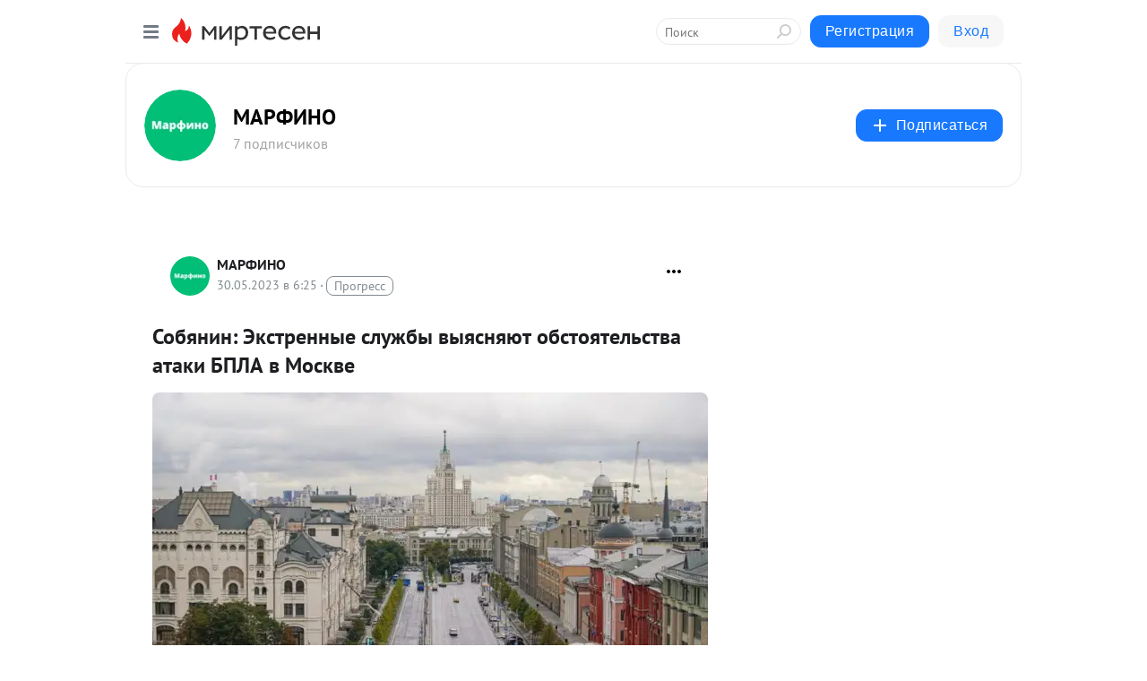

--- FILE ---
content_type: application/javascript;charset=UTF-8
request_url: https://exad.smi2.ru/jsapi?action=rtb_news&payload=EiQwZjA4MzAxOS1kMDBiLTQ0MDktYTg1OC0zNWFhYWQyZmUwMTAaaxDQx_DLBiIFcnVfUlUqDjE4LjIxOC4xMDguMTYxMAE6JDhlNzA5OTc3LWIyZjMtNGQ1Zi1hZTJkLWQ5NDZjNjk4Y2UzMkokOGU3MDk5NzctYjJmMy00ZDVmLWFlMmQtZDk0NmM2OThjZTMyIqgBCIAKENAFGp8BTW96aWxsYS81LjAgKE1hY2ludG9zaDsgSW50ZWwgTWFjIE9TIFggMTBfMTVfNykgQXBwbGVXZWJLaXQvNTM3LjM2IChLSFRNTCwgbGlrZSBHZWNrbykgQ2hyb21lLzEzMS4wLjAuMCBTYWZhcmkvNTM3LjM2OyBDbGF1ZGVCb3QvMS4wOyArY2xhdWRlYm90QGFudGhyb3BpYy5jb20pKhEI5KQDGgttaXJ0ZXNlbi5ydTK8AwqLAWh0dHBzOi8vczMwMDk2ODU2MjY4Lm1pcnRlc2VuLnJ1L2Jsb2cvNDM0MDIyNDE1NDEvU29ieWFuaW4tRWtzdHJlbm55aWUtc2x1emhieWktdnlpeWFzbnlheXV0LW9ic3RveWF0ZWxzdHZhLWF0YWtpLT91dG1fcmVmZXJyZXI9bWlydGVzZW4ucnUSZWh0dHBzOi8vZ2F6ZXRhLW1hcmZpbm8ucnUvc29ieWFuaW4tZWtzdHJlbm55ZS1zbHV6aGJ5LXZ5eWFzbnlheXV0LW9ic3RveWF0ZWxzdHZhLWF0YWtpLWJwbGEtdi1tb3NrdmUvIsQB0KHQvtCx0Y_QvdC40L06INCt0LrRgdGC0YDQtdC90L3Ri9C1INGB0LvRg9C20LHRiyDQstGL0Y_RgdC90Y_RjtGCINC-0LHRgdGC0L7Rj9GC0LXQu9GM0YHRgtCy0LAg0LDRgtCw0LrQuCDQkdCf0JvQkCDQsiDQnNC-0YHQutCy0LUgLSDQnNCQ0KDQpNCY0J3QniAtINCc0LXQtNC40LDQv9C70LDRgtGE0L7RgNC80LAg0JzQuNGA0KLQtdGB0LXQvUIaCPWbBhILc2xvdF8xMDE4NzcYGiACQAJI4AQ
body_size: 72
content:
_jsapi_callbacks_._0({"response_id":"0f083019-d00b-4409-a858-35aaad2fe010","blocks":[{"block_id":101877,"tag_id":"slot_101877","items":[],"block_view_uuid":"","strategy_id":14}],"trace":[]});


--- FILE ---
content_type: application/javascript;charset=UTF-8
request_url: https://exad.smi2.ru/jsapi?action=rtb_news&payload=CAISJDFmMjBiZjBjLTZkYzctNGUyMC05N2Y4LTlhOTQ5ZjRhMWYwOBprENDH8MsGIgVydV9SVSoOMTguMjE4LjEwOC4xNjEwATokOGU3MDk5NzctYjJmMy00ZDVmLWFlMmQtZDk0NmM2OThjZTMySiQ4ZTcwOTk3Ny1iMmYzLTRkNWYtYWUyZC1kOTQ2YzY5OGNlMzIiqAEIgAoQ0AUanwFNb3ppbGxhLzUuMCAoTWFjaW50b3NoOyBJbnRlbCBNYWMgT1MgWCAxMF8xNV83KSBBcHBsZVdlYktpdC81MzcuMzYgKEtIVE1MLCBsaWtlIEdlY2tvKSBDaHJvbWUvMTMxLjAuMC4wIFNhZmFyaS81MzcuMzY7IENsYXVkZUJvdC8xLjA7ICtjbGF1ZGVib3RAYW50aHJvcGljLmNvbSkqEQjkpAMaC21pcnRlc2VuLnJ1MrwDCosBaHR0cHM6Ly9zMzAwOTY4NTYyNjgubWlydGVzZW4ucnUvYmxvZy80MzQwMjI0MTU0MS9Tb2J5YW5pbi1Fa3N0cmVubnlpZS1zbHV6aGJ5aS12eWl5YXNueWF5dXQtb2JzdG95YXRlbHN0dmEtYXRha2ktP3V0bV9yZWZlcnJlcj1taXJ0ZXNlbi5ydRJlaHR0cHM6Ly9nYXpldGEtbWFyZmluby5ydS9zb2J5YW5pbi1la3N0cmVubnllLXNsdXpoYnktdnl5YXNueWF5dXQtb2JzdG95YXRlbHN0dmEtYXRha2ktYnBsYS12LW1vc2t2ZS8ixAHQodC-0LHRj9C90LjQvTog0K3QutGB0YLRgNC10L3QvdGL0LUg0YHQu9GD0LbQsdGLINCy0YvRj9GB0L3Rj9GO0YIg0L7QsdGB0YLQvtGP0YLQtdC70YzRgdGC0LLQsCDQsNGC0LDQutC4INCR0J_Qm9CQINCyINCc0L7RgdC60LLQtSAtINCc0JDQoNCk0JjQndCeIC0g0JzQtdC00LjQsNC_0LvQsNGC0YTQvtGA0LzQsCDQnNC40YDQotC10YHQtdC9QhoIg6wGEgtzbG90XzEwMzkzORgaIAJAAkisAg
body_size: 72
content:
_jsapi_callbacks_._2({"response_id":"1f20bf0c-6dc7-4e20-97f8-9a949f4a1f08","blocks":[{"block_id":103939,"tag_id":"slot_103939","items":[],"block_view_uuid":"","strategy_id":14}],"trace":[]});


--- FILE ---
content_type: application/javascript;charset=UTF-8
request_url: https://exad.smi2.ru/jsapi?action=rtb_news&payload=CAMSJDI5ZDdjNjkxLTMwMjItNGE3MS1iZWVmLTI0ZWUyMWQ2M2FhMhprENDH8MsGIgVydV9SVSoOMTguMjE4LjEwOC4xNjEwATokOGU3MDk5NzctYjJmMy00ZDVmLWFlMmQtZDk0NmM2OThjZTMySiQ4ZTcwOTk3Ny1iMmYzLTRkNWYtYWUyZC1kOTQ2YzY5OGNlMzIiqAEIgAoQ0AUanwFNb3ppbGxhLzUuMCAoTWFjaW50b3NoOyBJbnRlbCBNYWMgT1MgWCAxMF8xNV83KSBBcHBsZVdlYktpdC81MzcuMzYgKEtIVE1MLCBsaWtlIEdlY2tvKSBDaHJvbWUvMTMxLjAuMC4wIFNhZmFyaS81MzcuMzY7IENsYXVkZUJvdC8xLjA7ICtjbGF1ZGVib3RAYW50aHJvcGljLmNvbSkqEQjkpAMaC21pcnRlc2VuLnJ1MrwDCosBaHR0cHM6Ly9zMzAwOTY4NTYyNjgubWlydGVzZW4ucnUvYmxvZy80MzQwMjI0MTU0MS9Tb2J5YW5pbi1Fa3N0cmVubnlpZS1zbHV6aGJ5aS12eWl5YXNueWF5dXQtb2JzdG95YXRlbHN0dmEtYXRha2ktP3V0bV9yZWZlcnJlcj1taXJ0ZXNlbi5ydRJlaHR0cHM6Ly9nYXpldGEtbWFyZmluby5ydS9zb2J5YW5pbi1la3N0cmVubnllLXNsdXpoYnktdnl5YXNueWF5dXQtb2JzdG95YXRlbHN0dmEtYXRha2ktYnBsYS12LW1vc2t2ZS8ixAHQodC-0LHRj9C90LjQvTog0K3QutGB0YLRgNC10L3QvdGL0LUg0YHQu9GD0LbQsdGLINCy0YvRj9GB0L3Rj9GO0YIg0L7QsdGB0YLQvtGP0YLQtdC70YzRgdGC0LLQsCDQsNGC0LDQutC4INCR0J_Qm9CQINCyINCc0L7RgdC60LLQtSAtINCc0JDQoNCk0JjQndCeIC0g0JzQtdC00LjQsNC_0LvQsNGC0YTQvtGA0LzQsCDQnNC40YDQotC10YHQtdC9QhoIhawGEgtzbG90XzEwMzk0MRgaIARAAkisBw
body_size: 71
content:
_jsapi_callbacks_._3({"response_id":"29d7c691-3022-4a71-beef-24ee21d63aa2","blocks":[{"block_id":103941,"tag_id":"slot_103941","items":[],"block_view_uuid":"","strategy_id":14}],"trace":[]});


--- FILE ---
content_type: application/javascript;charset=UTF-8
request_url: https://exad.smi2.ru/jsapi?action=rtb_news&payload=CAQSJGI4Y2JlY2I1LTk5MDctNDE0Ny04YTQ3LWJiYTIwZGI3ZTQyYRprENDH8MsGIgVydV9SVSoOMTguMjE4LjEwOC4xNjEwATokOGU3MDk5NzctYjJmMy00ZDVmLWFlMmQtZDk0NmM2OThjZTMySiQ4ZTcwOTk3Ny1iMmYzLTRkNWYtYWUyZC1kOTQ2YzY5OGNlMzIiqAEIgAoQ0AUanwFNb3ppbGxhLzUuMCAoTWFjaW50b3NoOyBJbnRlbCBNYWMgT1MgWCAxMF8xNV83KSBBcHBsZVdlYktpdC81MzcuMzYgKEtIVE1MLCBsaWtlIEdlY2tvKSBDaHJvbWUvMTMxLjAuMC4wIFNhZmFyaS81MzcuMzY7IENsYXVkZUJvdC8xLjA7ICtjbGF1ZGVib3RAYW50aHJvcGljLmNvbSkqEQjkpAMaC21pcnRlc2VuLnJ1MrwDCosBaHR0cHM6Ly9zMzAwOTY4NTYyNjgubWlydGVzZW4ucnUvYmxvZy80MzQwMjI0MTU0MS9Tb2J5YW5pbi1Fa3N0cmVubnlpZS1zbHV6aGJ5aS12eWl5YXNueWF5dXQtb2JzdG95YXRlbHN0dmEtYXRha2ktP3V0bV9yZWZlcnJlcj1taXJ0ZXNlbi5ydRJlaHR0cHM6Ly9nYXpldGEtbWFyZmluby5ydS9zb2J5YW5pbi1la3N0cmVubnllLXNsdXpoYnktdnl5YXNueWF5dXQtb2JzdG95YXRlbHN0dmEtYXRha2ktYnBsYS12LW1vc2t2ZS8ixAHQodC-0LHRj9C90LjQvTog0K3QutGB0YLRgNC10L3QvdGL0LUg0YHQu9GD0LbQsdGLINCy0YvRj9GB0L3Rj9GO0YIg0L7QsdGB0YLQvtGP0YLQtdC70YzRgdGC0LLQsCDQsNGC0LDQutC4INCR0J_Qm9CQINCyINCc0L7RgdC60LLQtSAtINCc0JDQoNCk0JjQndCeIC0g0JzQtdC00LjQsNC_0LvQsNGC0YTQvtGA0LzQsCDQnNC40YDQotC10YHQtdC9QhoIi6wGEgtzbG90XzEwMzk0NxgaIAFAAkisAg
body_size: 71
content:
_jsapi_callbacks_._4({"response_id":"b8cbecb5-9907-4147-8a47-bba20db7e42a","blocks":[{"block_id":103947,"tag_id":"slot_103947","items":[],"block_view_uuid":"","strategy_id":14}],"trace":[]});


--- FILE ---
content_type: application/javascript;charset=UTF-8
request_url: https://exad.smi2.ru/jsapi?action=rtb_news&payload=CAESJGFjYjcwZjhjLTQ0MmUtNGMzYS1hYTRkLTkxZDY5ZGZkYWE5MxprENDH8MsGIgVydV9SVSoOMTguMjE4LjEwOC4xNjEwATokOGU3MDk5NzctYjJmMy00ZDVmLWFlMmQtZDk0NmM2OThjZTMySiQ4ZTcwOTk3Ny1iMmYzLTRkNWYtYWUyZC1kOTQ2YzY5OGNlMzIiqAEIgAoQ0AUanwFNb3ppbGxhLzUuMCAoTWFjaW50b3NoOyBJbnRlbCBNYWMgT1MgWCAxMF8xNV83KSBBcHBsZVdlYktpdC81MzcuMzYgKEtIVE1MLCBsaWtlIEdlY2tvKSBDaHJvbWUvMTMxLjAuMC4wIFNhZmFyaS81MzcuMzY7IENsYXVkZUJvdC8xLjA7ICtjbGF1ZGVib3RAYW50aHJvcGljLmNvbSkqEQjkpAMaC21pcnRlc2VuLnJ1MrwDCosBaHR0cHM6Ly9zMzAwOTY4NTYyNjgubWlydGVzZW4ucnUvYmxvZy80MzQwMjI0MTU0MS9Tb2J5YW5pbi1Fa3N0cmVubnlpZS1zbHV6aGJ5aS12eWl5YXNueWF5dXQtb2JzdG95YXRlbHN0dmEtYXRha2ktP3V0bV9yZWZlcnJlcj1taXJ0ZXNlbi5ydRJlaHR0cHM6Ly9nYXpldGEtbWFyZmluby5ydS9zb2J5YW5pbi1la3N0cmVubnllLXNsdXpoYnktdnl5YXNueWF5dXQtb2JzdG95YXRlbHN0dmEtYXRha2ktYnBsYS12LW1vc2t2ZS8ixAHQodC-0LHRj9C90LjQvTog0K3QutGB0YLRgNC10L3QvdGL0LUg0YHQu9GD0LbQsdGLINCy0YvRj9GB0L3Rj9GO0YIg0L7QsdGB0YLQvtGP0YLQtdC70YzRgdGC0LLQsCDQsNGC0LDQutC4INCR0J_Qm9CQINCyINCc0L7RgdC60LLQtSAtINCc0JDQoNCk0JjQndCeIC0g0JzQtdC00LjQsNC_0LvQsNGC0YTQvtGA0LzQsCDQnNC40YDQotC10YHQtdC9QhoIiKwGEgtzbG90XzEwMzk0NBgaIAFAAkisAg
body_size: 71
content:
_jsapi_callbacks_._1({"response_id":"acb70f8c-442e-4c3a-aa4d-91d69dfdaa93","blocks":[{"block_id":103944,"tag_id":"slot_103944","items":[],"block_view_uuid":"","strategy_id":14}],"trace":[]});
